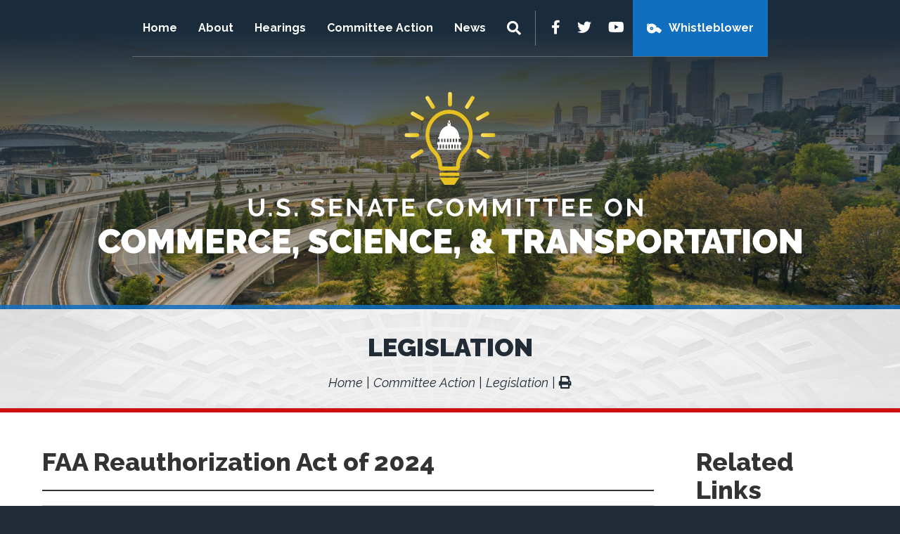

--- FILE ---
content_type: text/html; charset=UTF-8
request_url: https://www.commerce.senate.gov/Legislation?ContentRecord_id=060460a1-5ef6-4c7b-8d52-c65ee5266d87
body_size: 3758
content:
<!DOCTYPE html>
<html class="no-js" lang="en">
<head>
    <meta http-equiv="X-UA-Compatible" content="IE=edge" />
	<title>Legislation - U.S. Senate Committee on Commerce, Science, &amp; Transportation</title>
<meta name="viewport" content="width=device-width, initial-scale=1">
<meta name="node-type" content="page">
<meta name="datewritten" content="2025-02-07T13:01:36">
<script>
    (function(i,s,o,g,r,a,m){i['GoogleAnalyticsObject']=r;i[r]=i[r]||function(){
    (i[r].q=i[r].q||[]).push(arguments)},i[r].l=1*new Date();a=s.createElement(o),
    m=s.getElementsByTagName(o)[0];a.async=1;a.src=g;m.parentNode.insertBefore(a,m)
    })(window,document,'script','https://www.google-analytics.com/analytics.js','ga');

    ga('create', 'UA-24209318-1', 'auto');
    ga('send', 'pageview');
</script>
<meta property="og:type" content="website">
<meta property="og:image" content="https://www.commerce.senate.gov/themes/commerce/assets/img/social/default.jpg">
<meta property="og:title" content="Legislation">
<meta property="og:site_name" content="U.S. Senate Committee on Commerce, Science, &amp; Transportation">
<meta name="twitter:card" content="summary">
<meta name="twitter:title" content="Legislation">
<meta name="twitter:image" content="https://www.commerce.senate.gov/themes/commerce/assets/img/social/default.jpg">

    <link media="all" type="text/css" rel="stylesheet" integrity="sha384-BVYiiSIFeK1dGmJRAkycuHAHRg32OmUcww7on3RYdg4Va+PmSTsz/K68vbdEjh4u" crossorigin="anonymous" href="https://maxcdn.bootstrapcdn.com/bootstrap/3.3.7/css/bootstrap.min.css"><link media="all" type="text/css" rel="stylesheet" href="https://fonts.googleapis.com/css2?family=Raleway:ital,wght@0,100;0,200;0,300;0,400;0,500;0,600;0,700;0,800;0,900;1,100;1,200;1,300;1,400;1,500;1,600;1,700;1,800;1,900&amp;display=swap"><link media="all" type="text/css" rel="stylesheet" integrity="sha384-DyZ88mC6Up2uqS4h/KRgHuoeGwBcD4Ng9SiP4dIRy0EXTlnuz47vAwmeGwVChigm" crossorigin="anonymous" href="https://use.fontawesome.com/releases/v5.15.4/css/all.css"><link media="all" type="text/css" rel="stylesheet" href="https://www.commerce.senate.gov/themes/commerce/assets/compiled/theme.css?id=c88c652b9599cd43b93a">

    
    <script src="https://assets.adobedtm.com/566dc2d26e4f/f8d2f26c1eac/launch-3a705652822d.min.js" async></script>
</head>


<body class="section-committee-action page-legislation is-subpage seed-5">
    <a class="anchor" name="top"></a>
    	<div id="site">
		

<div id="wrapper" class="copy-default">
    <header id="site-header" class="hidden-print">
        <a href="#skip-to-content" class="skip-to">Skip to content</a>
<div id="header" class="clearfix">
    <div id="masthead">
        <a href="https://www.commerce.senate.gov" class="brand">
            <span class="title">U.S. Senate Committee on Commerce, Science, & Transportation</span>
                    </a>
    </div>

        <input id="header-nav-checkbox" type="checkbox" />
    <div class="header-nav-button">
        <label href="#" for="header-nav-checkbox" aria-label="Menu" aria-controls="navigation"><i class="fas fa-bars" title="Menu"></i><span class="icon-label"> Menu</span></label>
    </div>
    <div class="nav-section">
        <a href="#skip-navigation" class="skip-to">Skip navigation</a>
        <div id="header-nav">
            <div class="header-nav">
    <div class="menu-panel menu-panel-level-0">
                    <div class="menu-item odd first menu-page-home-redirect ">
                                    <a href="https://www.commerce.senate.gov/home-redirect">Home</a>
                                                                </div>
                    <div class="menu-item even menu-page-about  dropdown">
                 <div class="menu-toggle">                     <a href="https://www.commerce.senate.gov/about">About</a>
                                            <button class="collapsed" data-toggle="collapse" data-target="#menu-0-1"><i class="fas" title="Toggle Submenu"><span class="sr-only">Toggle Submenu</span></i></button>
                                     </div>                                                         <div id="menu-0-1" class="collapse" aria-expanded="false">
                        <div class="menu-panel menu-panel-level-1">
                                                    <div class="menu-item menu-page-chair"><a href="https://www.commerce.senate.gov/chair">The Chairman</a></div>
                                                    <div class="menu-item menu-page-rankingmember"><a href="https://www.commerce.senate.gov/rankingmember">The Ranking Member</a></div>
                                                    <div class="menu-item menu-page-members"><a href="https://www.commerce.senate.gov/members">Committee Members</a></div>
                                                    <div class="menu-item menu-page-commerce-subcommittees"><a href="https://www.commerce.senate.gov/commerce-subcommittees">Subcommittees</a></div>
                                                    <div class="menu-item menu-page-committeehistory"><a href="https://www.commerce.senate.gov/committeehistory">History</a></div>
                                                    <div class="menu-item menu-page-committee-rules"><a href="https://www.commerce.senate.gov/committee-rules">Rules</a></div>
                                                    <div class="menu-item menu-page-contact"><a href="https://www.commerce.senate.gov/contact">Contact</a></div>
                                                    </div>
                    </div>
                            </div>
                    <div class="menu-item odd menu-page-hearings  dropdown">
                 <div class="menu-toggle">                     <a href="https://www.commerce.senate.gov/hearings">Hearings</a>
                                            <button class="collapsed" data-toggle="collapse" data-target="#menu-1-2"><i class="fas" title="Toggle Submenu"><span class="sr-only">Toggle Submenu</span></i></button>
                                     </div>                                                         <div id="menu-1-2" class="collapse" aria-expanded="false">
                        <div class="menu-panel menu-panel-level-2">
                                                    <div class="menu-item menu-page-hearings1"><a href="https://www.commerce.senate.gov/hearings1">Hearings</a></div>
                                                    <div class="menu-item menu-page-markups"><a href="https://www.commerce.senate.gov/markups">Markups</a></div>
                                                    </div>
                    </div>
                            </div>
                    <div class="menu-item even menu-page-committee-action  dropdown">
                 <div class="menu-toggle">                     <a href="https://www.commerce.senate.gov/committee-action">Committee Action</a>
                                            <button class="collapsed" data-toggle="collapse" data-target="#menu-2-3"><i class="fas" title="Toggle Submenu"><span class="sr-only">Toggle Submenu</span></i></button>
                                     </div>                                                         <div id="menu-2-3" class="collapse" aria-expanded="false">
                        <div class="menu-panel menu-panel-level-3">
                                                    <div class="menu-item menu-page-nominations"><a href="https://www.commerce.senate.gov/nominations">Nominations</a></div>
                                                    <div class="menu-item menu-page-legislation"><a href="https://www.commerce.senate.gov/legislation">Legislation</a></div>
                                                    </div>
                    </div>
                            </div>
                    <div class="menu-item odd last menu-page-press  dropdown">
                 <div class="menu-toggle">                     <a href="https://www.commerce.senate.gov/press">News</a>
                                            <button class="collapsed" data-toggle="collapse" data-target="#menu-3-4"><i class="fas" title="Toggle Submenu"><span class="sr-only">Toggle Submenu</span></i></button>
                                     </div>                                                         <div id="menu-3-4" class="collapse" aria-expanded="false">
                        <div class="menu-panel menu-panel-level-4">
                                                    <div class="menu-item menu-page-republican-news"><a href="https://www.commerce.senate.gov/republican-news">Republican News</a></div>
                                                    <div class="menu-item menu-page-democratic-news"><a href="https://www.commerce.senate.gov/democratic-news">Democratic News</a></div>
                                                    <div class="menu-item menu-page-committee-updates"><a href="https://www.commerce.senate.gov/committee-updates">Media Updates</a></div>
                                                    </div>
                    </div>
                            </div>
            </div>
</div>
            <div class="menu-item even last menu-page-whistleblower whistleblower-mobile">
                <a href="https://www.commerce.senate.gov/whistleblower">Whistleblower</a>
           </div>
            <input id="header-sitesearch-checkbox" type="checkbox" />
            <div id="header-sitesearch">
                <div class="header-sitesearch-button">
                    <label for="header-sitesearch-checkbox" aria-label="Menu" aria-controls="navigation"><i class="fas fa-search" title="Search"><span class="sr-only">Search</span></i></label>
                </div>
                <div id="header-sitesearch-content">
                    <form action="https://www.commerce.senate.gov/search">
                        <label for="megamenu-search-input" class="sr-only">Search Terms</label>
                        <input type="search" name="q" id="megamenu-search-input" placeholder="Search" />
                        <button class="search-submit" type="submit"><i class="fas fa-search"></i><span class="sr-only"> Search</span></button>
                    </form>
                </div>
            </div>
        </div>
        <div id="header-sub">
            <div id="header-social">
                <div class="social-links">
        <div class="social-link facebook"><a href="https://www.facebook.com/SenateCommerce " target="_blank"><i class="fab fa-facebook-f" title="Facebook"><span class="sr-only">Facebook</span></i></a></div>    <div class="social-link twitter"><a href="https://twitter.com/SenateCommerce " target="_blank"><i class="fab fa-twitter" title="Twitter"><span class="sr-only">Twitter</span></i></a></div>        <div class="social-link youtube"><a href="https://www.youtube.com/@CommerceRepublicans" target="_blank"><i class="fab fa-youtube" title="YouTube"><span class="sr-only">YouTube</span></i></a></div>        <div class="menu-item even last menu-page-whistleblower ">
        <a href="https://www.commerce.senate.gov/whistleblower">Whistleblower</a>
    </div>
    
</div>
            </div>
        </div>
    </div>
        <a class="anchor" name="skip-navigation"></a>
</div>

<a class="anchor" name="skip-to-content"></a>
    </header>
    <main id="site-body" role="main">
        <div class="lay-body with-sidebar">
            <div id="page-header">
                            <h1 id="page-title"><a href="https://www.commerce.senate.gov/legislation">Legislation</a></h1>
                                        <ul class="breadcrumb hidden-print">
                                                                        <li class="breadcrumb-item">
                                <a href="https://www.commerce.senate.gov/home">Home</a>
                            </li>
                                                    <li class="breadcrumb-item">
                                <a href="https://www.commerce.senate.gov/committee-action">Committee Action</a>
                            </li>
                                                    <li class="breadcrumb-item active">
                                <a href="https://www.commerce.senate.gov/legislation">Legislation</a>
                            </li>
                                                                                        <li>
                            <a href="javascript:window.print();" class="page-action print"><i class="fas fa-print"></i><span class="sr-only"> Print</span></a>
                        </li>
                                    </ul>
                    </div>
    
    <div id="page-body">
        <div id="page-body-inner" class="container-fluid">
            <div class="row">
                <!-- content -->
                <section id="content" class="col-md-9">
                    <div id="content-inner">
                        <div id="content-body">
                            <div class="pagegroup pagegroup-type-links pagegroup-layout-list ">
            <h2 class="pagegroup-title">FAA Reauthorization Act of 2024</h2>
        <div class="pagegroup-content">
        
<div class="posttype-list">
    <div class="elements list-style-blocks">
                    <div class="element odd first">
                <a href="https://www.commerce.senate.gov/services/files/ED6768D4-599D-42FB-AD4F-44A83374EB27" target="_blank">
                                        <div class="element-inner">
                        <div class="element-body">
                            <div class="element-title">FAA Substitute as Modified</div>
                            <div class="element-description">Click here to read</div>                        </div>
                    </div>
                </a>
            </div>
            </div>
</div>



    </div>
</div>
<div class="pagegroup pagegroup-type-links pagegroup-layout-list ">
            <h2 class="pagegroup-title">Legislation</h2>
        <div class="pagegroup-content">
        
<div class="posttype-list">
    <div class="elements list-style-blocks">
            </div>
</div>



    </div>
</div>
<div class="pagegroup pagegroup-type-textblocks pagegroup-layout-default ">
        <div class="pagegroup-content">
        
            <article class="element odd first">
                        <div class="element-content"><iframe width="100%" height="1400px" src="https://www.congress.gov/search?q=%7B%22congress%22%3A%22119%22%2C%22senate-committee%22%3A%22Commerce%2C+Science%2C+and+Transportation%22%2C%22source%22%3A%22legislation%22%7D"></iframe></div>            <div class="clearfix"></div>
        </article>
    
    </div>
</div>

                        </div>
                    </div>
                </section>
                                    <aside id="sidebar" class="col-md-3 hidden-print show-related">
                        <div id="sidebar-inner">
                            

                                                            <nav id="related-links">
                                    <ul class="nav nav-list">
                                                                                    <li class="nav-nominations ? ' active' : '' }}">
                                                <a href="https://www.commerce.senate.gov/nominations">Nominations</a>
                                            </li>
                                                                                    <li class="nav-legislation1 ? ' active' : '' }}">
                                                <a href="https://www.commerce.senate.gov/legislation">Legislation</a>
                                            </li>
                                                                            </ul>
                                </nav>
                            
                                                    </div>
                    </aside>
                            </div>
        </div>
    </div>
</div>
        
    </main>
    <footer id="site-footer" class="hidden-print">
        <div class="clearfix">
    <div class="footer-links">
        <a href="https://www.commerce.senate.gov/home">Home</a> | 
        <a href="https://www.commerce.senate.gov/privacy-policy">Privacy Policy</a>
    </div>
    <div class="social-links">
        <div class="social-link facebook"><a href="https://www.facebook.com/SenateCommerce " target="_blank"><i class="fab fa-facebook-f" title="Facebook"><span class="sr-only">Facebook</span></i></a></div>    <div class="social-link twitter"><a href="https://twitter.com/SenateCommerce " target="_blank"><i class="fab fa-twitter" title="Twitter"><span class="sr-only">Twitter</span></i></a></div>        <div class="social-link youtube"><a href="https://www.youtube.com/@CommerceRepublicans" target="_blank"><i class="fab fa-youtube" title="YouTube"><span class="sr-only">YouTube</span></i></a></div>        <div class="menu-item even last menu-page-whistleblower ">
        <a href="https://www.commerce.senate.gov/whistleblower">Whistleblower</a>
    </div>
    
</div>
</div>
    </footer>
</div>

	</div>

	<script src="https://cdnjs.cloudflare.com/ajax/libs/jquery/1.12.4/jquery.min.js"></script><script integrity="sha384-Tc5IQib027qvyjSMfHjOMaLkfuWVxZxUPnCJA7l2mCWNIpG9mGCD8wGNIcPD7Txa" crossorigin="anonymous" src="https://maxcdn.bootstrapcdn.com/bootstrap/3.3.7/js/bootstrap.min.js"></script><script src="https://cdnjs.cloudflare.com/ajax/libs/modernizr/2.8.3/modernizr.min.js"></script><script src="https://www.commerce.senate.gov/themes/commerce/assets/compiled/theme.js?id=5bcffefa93ceb2a21e9d"></script>
    
    <!-- START OF SmartSource Data Collector TAG -->
<script src="/wt_sdc/commerce_webtrends.load.js" type="text/javascript"></script>

<noscript>
<div><img alt="DCSIMG" id="DCSIMG" width="1" height="1" src="//statse.webtrendslive.com/dcs22226qjj7mr0zfbejz5ebb_4y3f/njs.gif?dcsuri=/nojavascript&amp;WT.js=No&amp;WT.tv=10.4.0&amp;dcssip=www.commerce.senate.gov"/></div>
</noscript>
<!-- END OF SmartSource Data Collector TAG -->
</body>
</html>


--- FILE ---
content_type: application/javascript
request_url: https://s.webtrends.com/js/advancedLinkTracking.js
body_size: 32967
content:
/*
 * advancedLinkTracking v.2.2
 * Tested with Tagbuilder 4.1.3.2 (minified)
 *
 * Link tracking plugin with options to support as many configurations as possible.
 *
 * USAGE:
 * See external documentation.
 *
 * Author: Wes Contreras
 */

(function(window, document, undefined) {
  var AdvLinkTrack = {

    trackersEnabled: [],
    trackersForExclude: [],
    trackerData: {},
    trigger: '',

    // Helper function: Accepts any vv, returns true if vv is an Array object
    isArray: function (vv) {
      return (typeof(vv) === 'object' && vv.constructor === Array);
    },

    // Helper function: Accepts any vv, returns true if vv is a RegExp object
    isRegExp: function (vv) {
      return (typeof(vv) === 'object' && vv.constructor === RegExp);
    },

    // Helper function: Accepts a string, returns string escaped as appropriate for RegExp constructor
    escapeRegExp: function (str) {
      return str.replace(/[\-\[\]\/\{\}\(\)\*\+\?\.\\\^\$\|]/g, "\\$&");
    },

    // Helper function: Accepts a string, returns argsa-formatted parameter name
    stringToParam: function (str) {
      if (str.indexOf('WT.') === 0 || str.indexOf('DCS.') === 0 || str.indexOf('DCSext.') === 0) {
        return str;
      } else {
        return 'DCSext.' + str;
      }
    },

    // Helper function: Accepts array of strings like ['a','b']. Returns object like {'a':1,'b':1}
    arrayToChecklist: function(arr) {
      var t = {}, i, len;
      if (!AdvLinkTrack.isArray(arr)) {
        return {};
      }
      len = arr.length;
      for (i=0; i < len; i++) {
        t[arr[i].toUpperCase()] = 1;
      }
      return t;
    },

    // Helper function: Accepts DOM node and array of tags. Returns first containing DOM node of listed tag type
    // or empty object if no parent found of that tag type.
    findParent: function (e, tags) {
      var t = AdvLinkTrack.arrayToChecklist(AdvLinkTrack.cleanArray(tags));
      while (e && e.tagName && !t[e.tagName.toUpperCase()]) {
        e = e.parentElement || e.parentNode;
        if (e === document) {
          return {};
        }
      }
      return e;
    },

    // Helper function: Accepts array of strings, returns even-numbered elements as argsa-formatted parameter names
    cleanArgsaArray: function (arr) {
      var newarr = [], len, i;
      if (AdvLinkTrack.isArray(arr) && arr.length % 2 === 0) {
        len = arr.length;
        for (i = 0; i < len; i += 2) {
          newarr.push(AdvLinkTrack.stringToParam(arr[i]), arr[i + 1]);
        }
      } else {
        return null;
      }
      return newarr;
    },

    // Helper function: Accepts an array, returns array after removing elements with null values or strings with
    // only white space.
    removeEmpties: function (arr) {
      var len, i, newarr = [];
      len = arr.length;
      if (len > 0) {
        for (i = 0; i < len; i++) {
          if (typeof(arr[i]) === 'string' && arr[i].trim === '') {
            arr[i] = null;
          }
          if (arr[i] !== null) {
            newarr.push(arr[i]);
          }
        }
      }
      return newarr;
    },

    // Helper function: Accepts variable and optional delimiter string; always returns an array. If variable is array,
    // returns array unmodified. If variable is a string, splits string by delimiter and returns array. If variable
    // is anything else, returns single-element array containing that value. Always removes empty elements first.
    cleanArray: function (arr, delim) {
      var newarr = [];
      if (delim && typeof(arr) === 'string') {
        newarr = arr.split(delim);
      } else if (AdvLinkTrack.isArray(arr)) {
        newarr = arr;
      } else {
        newarr = [arr];
      }
      return AdvLinkTrack.removeEmpties(newarr);
    },

    // Helper function: Returns boolean value if the tracker has that property set, else returns the boolean value
    // of the AdvLinkTrack property of the same name.
    reconcileBoolean: function(tracker, prop) {
      if (tracker[prop]) {
        return true;
      } else if (tracker[prop] === false) {
        return false;
      } else {
        return AdvLinkTrack[prop];
      }
    },

    // Helper function: Accepts a string. Returns copy of string with HTML elements removed, leading and trailing
    // white space removed, and any amount of internal white space replaced by single space.
    readableHTML: function (str) {
      var txt, nn;
      nn = document.createElement("DIV");
      nn.innerHTML = str;
      txt = nn.textContent || nn.innerText || "";
      txt = txt.replace(/\s+/g, ' ').trim();
      return txt;
    },

    // Helper function: Accepts a DOM node and a tester function; the tester function must accept a DOM node and return
    // true if a match is found. This helper will test the function against the current node, its parent, its parent,
    // and so on until reaching the document level, and returns true if the tester returns true against at least one
    // of those nodes.
    ancestorTest: function(node, tester) {
      var n;
      if (typeof(node) !== 'object' || typeof(tester) !== 'function') {
        return false;
      }
      n = node;
      while (n !== document) {
        if (tester(n)) {
          return true;
        }
        n = n.parentNode;
      }
      return false;
    },

    // Helper function: Accepts a DOM node and an attribute name. Returns the value of that attribute from that node,
    // or it's parent, or it's parent, up to the document level. If the attribute is not present, returns null.
    getFromAncestor: function(node, attr) {
      var n;
      if (typeof(node) !== 'object' || typeof(attr) !== 'string') {
        return null;
      }
      n = node;
      while (n !== document) {
        if (n.hasAttribute(attr)) {
          return n.getAttribute(attr);
        }
        n = n.parentNode;
      }
      return null;
    },

    // Helper function: Accepts DOM node and an array of ID values. Returns true if the node has that ID, or has an
    // ancestor with that ID. Otherwise, returns false.
    inIDCheck: function(node, id) {
      var n, len, i;
      if (typeof(node) !== 'object' || !AdvLinkTrack.isArray(id)) {
        return false;
      }
      len = id.length;
      return AdvLinkTrack.ancestorTest(node, function(node) {
        for (i = 0; i < len; i++) {
          if (node.id === id[i]) {
            return true;
          }
        }
        return false;
      });
    },

    // Helper function: Accepts html DOM node and an array of class names. Returns true if node has a class name
    // in the array or has an ancestor with such a class name. Otherwise, returns false.
    inClassCheck: function(node, cc) {
      var classNames;
      if (typeof(node) !== 'object' || !AdvLinkTrack.isArray(cc)) {
        return false;
      }
      classNames = AdvLinkTrack.arrayToChecklist(cc);
      return AdvLinkTrack.ancestorTest(node, function(node) {
        var c, len, i;
        c = node.className.split(' ');
        len = c.length;
        for (i = 0; i < len; i++) {
          if (classNames[c[i].toUpperCase()]) {
            return true;
          }
        }
        return false;
      });
    },

    // Helper function: Accepts string, parses it for parameter/value pairs and returns argsa-suitable array
    // String should be in form param=value;;param=value;;etc
    parseParamString: function (pstring) {
      var len, i, pairs, paramval, ret = [];
      pairs = AdvLinkTrack.cleanArray(pstring, ';;');
      len = pairs.length;
      for (i = 0; i < len; i++) {
        if (pairs[i].indexOf('=') !== -1) {
          paramval = AdvLinkTrack.cleanArray(pairs[i], '=');
          if (paramval.length === 2) {
            paramval[0] = AdvLinkTrack.stringToParam(paramval[0]);
            ret = ret.concat(paramval);
          }
        }
      }
      return ret;
    },

    // Accepts HTML DOM node. Returns WT.ti value according to this plugin's 'content' methodology.
    getContentTitle: function (el, tracker) {
      var len, i, img, ttl = '';
      len = tracker.titleAttrib.length;
      for (i = 0; i < len; i++) {
        if (el.getAttribute && el.getAttribute(tracker.titleAttrib[i])) {
          return el.getAttribute(tracker.titleAttrib[i]);
        }
      }
      if (el.getElementsByTagName) {
        img = el.getElementsByTagName('img')[0];
      }
      if (img) {
        ttl = img.alt;
      }
      ttl = ttl || el.innerText || el.innerHTML;
      ttl = AdvLinkTrack.readableHTML(ttl);
      ttl = ttl.trim();
      return ttl;
    },

    // Accepts a DOM node. Returns WT.nv value according to this plugin's 'parent_div' methodology.
    getNvFromParentDiv: function (e, tracker) {
      var d = AdvLinkTrack.findParent(e, 'div');
      if (d.getAttribute(tracker.nvOverride)) {
        return d.getAttribute(tracker.nvOverride);
      }
      if (d.getAttribute('id')) {
        return d.getAttribute('id');
      }
      if (d.className) {
        return d.className;
      }
      return '';
    },

    // Child transform to harvest data from HTML attribute and push into WT parameters
    captureHTMLDataTransform: function (dcs, opt, attribNames, inherit) {
      var el, len, i, att;
      el = opt.element || {};
      len = attribNames.length;
      for (i = 0; i < len; i++) {
        att = null;
        if (inherit) {
          att = AdvLinkTrack.getFromAncestor(el, attribNames[i]);
        } else {
          att = el.getAttribute(attribNames[i]);
        }
        if (att) {
          opt.argsa.push('WT.z_' + attribNames[i], att);
        }
      }
    },

    // Child transform to harvest formatted parameter/value pairs from HTML attribute and push into WT parameters
    captureHTMLDataParams: function (dcs, opt, attribNames, inherit) {
      var el, len, i, att;
      el = opt.element || {};
      len = attribNames.length;
      for (i = 0; i < len; i++) {
        att = null;
        if (inherit) {
          att = AdvLinkTrack.getFromAncestor(el, attribNames[i]);
        } else {
          att = el.getAttribute(attribNames[i]);
        }
        if (att) {
          Array.prototype.push.apply(opt.argsa, AdvLinkTrack.parseParamString(att));
        }
      }
    },

    clearParams: function (opt, params, except) {
      var lenp, lene, i, toClear = {};
      if (!except) {
        except = [];
      }
      lenp = params.length;
      for (i = 0; i < lenp; i++) {
        toClear[params[i]] = true;
      }
      lene = except.length;
      for (i = 0; i < lene; i++) {
        if (toClear[except[i]]) {
          toClear[except[i]] = false;
        }
      }
      for (i = 0; i < lenp; i++) {
        if (toClear[params[i]]) {
          opt.argsa.push(params[i], '');
        }
      }
    },

    // Helper function adapted from WT tag
    getURIArrFromEvent: function (e) {
      var a, res;
      //Can't pull hostname and pathname from event due to the way IE
      //handles relative links
      a = document.createElement("a");
      a.href = e.href;
      res = {};
      res.dcssip = a.hostname ? (a.hostname.split(":")[0]) : window.location.hostname;
      res.dcsuri = a.pathname ? ((a.pathname.indexOf("/") !== 0) ? "/" + a.pathname : a.pathname) : "/";
      res.dcsqry = a.search ? a.search.substring(a.search.indexOf("?") + 1, a.search.length) : "";
      res.dcsref = window.location;
      if (a.hash && a.hash !== '' && a.hash !== '#') {
        res.hash = a.hash;
      }
      return res;
    },

    // Helper function adapted from WT tag
    dcsIsRightClick: function (evt) {
      var rightclick = false;
      if (!evt) {
        evt = window.event;
      }
      if (evt.which) {
        rightclick = (evt.which === 3);
      }
      else if (evt.button) {
        rightclick = (evt.button === 2);
      }
      return rightclick;
    },

    // Helper function adapted from WT tag
    dcsIsOnsite: function (host, onsiteDoms) {
      var len, i;
      if (host.length === 0) {
        return false;
      }
      host = host.toLowerCase();
      if (host === window.location.hostname.toLowerCase()) {
        return true;
      }
      if (onsiteDoms.length > 0) {
        len = onsiteDoms.length;
        for (i = 0; i < len; i++) {
          if (typeof(onsiteDoms[i]) === 'string') {
            if (host === onsiteDoms[i]) {
              return true;
            }
          } else {
            if (typeof(onsiteDoms[i].test) === 'function') {
              if(onsiteDoms[i].test(host)) {
                return true;
              }
            }
          }
        }
      }
      return false;
    },

    // Check a set of includes to determine if the current event matches at least one of them
    checkFilters: function (tracker, dcs, opt, res) {
      var len, i, inc;
      len = tracker.excludes.length;
      if (len > 0) {
        for (i = 0; i < len; i++) {
          inc = tracker.excludes[i];
          if (typeof(AdvLinkTrack.filterTest[inc.type]) === 'function' && AdvLinkTrack.filterTest[inc.type](inc, dcs, opt, res)) {
            return false;
          }
        }
      }
      len = tracker.includes.length;
      if (len > 0) {
        for (i = 0; i < len; i++) {
          inc = tracker.includes[i];
          if (typeof(AdvLinkTrack.filterTest[inc.type]) === 'function' && AdvLinkTrack.filterTest[inc.type](inc, dcs, opt, res)) {
            return true;
          }
        }
      }
      return false;
    },

    // Test functions for individual filters
    filterTest: {

      // --- Start filter test functions

      // Matches anything
      alwaysTrue: function (inc, dcs, opt, res) {
        return true;
      },

      // Requires inc.attr to be object. Matches if element clicked on has an attribute with the same name as a
      // property of inc.attr, and with a matching value (inc.attr[val]=true matches all values of attribute val).
      hasAttribute: function (inc, dcs, opt, res) {
        var i;
        for (i in inc.attr) {
          if (inc.attr.hasOwnProperty(i) && opt.element.hasAttribute(i)) {
            if (inc.attr[i] === true || opt.element.getAttribute(i) === inc.attr[i]) {
              return true;
            }
          }
        }
        return false;
      },

      // Requires inc.ext to be array of file extensions. Matches if destination URL points to file with one of those
      // file extensions.
      hasFileExtension: function (inc, dcs, opt, res) {
        var pth, ext, len, i;
        pth = opt.element.pathname;
        if (typeof(pth) !== 'string' || pth.indexOf('.') === -1) {
          return false;
        }
        ext = pth.substring(pth.lastIndexOf('.') + 1).toLowerCase();
        if (ext.indexOf('#') !== -1) {
          ext = ext.substring(0, ext.indexOf('#'));
        }
        if (ext.indexOf('?') !== -1) {
          ext = ext.substring(0, ext.indexOf('?'));
        }
        len = inc.ext.length;
        for (i = 0; i < len; i++) {
          if (ext === inc.ext[i]) {
            return true;
          }
        }
        return false;
      },

      // Requires inc.patterns to be array of regex objects. Matches if link's href matches one of those patterns.
      hasURLPattern: function (inc, dcs, opt, res) {
        var i, len, url;
        len = inc.patterns.length;
        url = opt.element.href;
        for (i = 0; i < len; i++) {
          if (url.match(inc.patterns[i]) !== null) {
            return true;
          }
        }
        return false;
      },

      // Requires inc.classes to be array of class names. Matches if element has one of those classes, or is contained
      // in a parent node that has one of those classes.
      inClass: function (inc, dcs, opt, res) {
        return AdvLinkTrack.inClassCheck(opt.element, inc.classes);
      },

      // Requires inc.ids to be array of IDs. Matches if element has one of those IDs, or is contained in a parent
      // node that has that one of those IDs.
      inID: function (inc, dcs, opt, res) {
        return AdvLinkTrack.inIDCheck(opt.element, inc.ids);
      },

      // Matches if the event is an anchor tag with the JavaScript protocol
      isJS: function (inc, dcs, opt, res) {
        return (opt.element.href && opt.element.protocol && opt.element.protocol.toLowerCase() === 'javascript:');
      },

      // Requires inc.doms to be array of domains. Matches if link's href matches current domain or domain in doms array.
      isOnsite: function (inc, dcs, opt, res) {
        return AdvLinkTrack.dcsIsOnsite(res.dcssip, inc.doms);
      },

      // Matches if event is triggered by a right-click.
      isRightClick: function (inc, dcs, opt, res) {
        return AdvLinkTrack.dcsIsRightClick(opt.event);
      },

      // Matches according to a custom function.
      zFunction: function(inc, dcs, opt, res) {
        return inc.zFunc(inc, dcs, opt, res);
      }

      // --- End filter test functions
    },

    // Initializations for each supported tracker type
    trackerInit: {
      // --- Start tracker initialization functions

      // Captures all anchor tags on page
      all_links: function (tracker) {
        tracker.includes = [{type: 'alwaysTrue'}];
        return tracker;
      },

      // Captures links which have a given attribute value
      attributes: function (tracker) {
        if (typeof(tracker.attributes) === 'object') {
          tracker.includes = [{type: "hasAttribute", attr:tracker.attributes}];
        }
        return tracker;
      },

      // Captures links which have or are children of nodes which have specified classes
      classes: function (tracker) {
        if (tracker.classNames) {
          tracker.classNames = AdvLinkTrack.cleanArray(tracker.classNames, ' ');
        }
        if (AdvLinkTrack.isArray(tracker.classNames) && tracker.classNames.length > 0) {
          tracker.includes = [{type: "inClass", classes: tracker.classNames}];
        }
        return tracker;
      },

      // Captures links which have or are children of nodes which have specified ID
      ids: function (tracker) {
        if (tracker.idNames) {
          tracker.idNames = AdvLinkTrack.cleanArray(tracker.idNames, ' ');
        }
        if (AdvLinkTrack.isArray(tracker.idNames) && tracker.idNames.length > 0) {
          tracker.includes = [{type: "inID", ids: tracker.idNames}];
        }
        return tracker;
      },

      // Captures download links
      downloads: function (tracker) {
        if (tracker.downloadTypes) {
          tracker.downloadTypes = AdvLinkTrack.cleanArray(tracker.downloadTypes, ',');
        }
        if (AdvLinkTrack.isArray(tracker.downloadTypes) && tracker.downloadTypes.length > 0) {
          tracker.titlePrefix = tracker.titlePrefix || 'Download';
          tracker.includes = [{type: 'hasFileExtension', ext: tracker.downloadTypes}];
          tracker.transform = function (tracker, dcs, opt, res) {
            opt.argsa.push("WT.dl", "20");
          };
        }
        return tracker;
      },

      // Captures JavaScript links
      javascript: function (tracker) {
        tracker.titlePrefix = tracker.titlePrefix || 'JavaScript';
        tracker.includes = [{type:'isJS'}];
        tracker.transform = function (tracker, dcs, opt, res) {
          opt.argsa.push("WT.dl", "22");
        };
        return tracker;
      },

      // Captures offsite links
      offsite: function (tracker) {
        tracker.titlePrefix = tracker.titlePrefix || 'Offsite';
        tracker.title = tracker.title || 'url';
        tracker.includes = [{type: 'alwaysTrue'}];
        tracker.excludes = [{type: 'isOnsite', doms: tracker.onsiteDoms}];
        tracker.transform = function (tt, dcs, opt, res) {
          opt.argsa.push("WT.dl", "24");
        };
        return tracker;
      },

      //Captures links matching specified URL patterns
      urls: function (tracker) {
        var i, len;
        if (!tracker.URLPatterns) {
          return null;
        }
        tracker.URLPatterns = AdvLinkTrack.cleanArray(tracker.URLPatterns);
        len = tracker.URLPatterns.length;
        for (i = 0; i < len; i++) {
          if (typeof(tracker.URLPatterns[i]) === 'string') {
            tracker.URLPatterns[i] = new RegExp(AdvLinkTrack.escapeRegExp(tracker.URLPatterns[i]));
          } else if (!AdvLinkTrack.isRegExp(tracker.URLPatterns[i])) {
            tracker.URLPatterns.splice(i, 1);
          }
        }
        tracker.includes = [{type: 'hasURLPattern', patterns: tracker.URLPatterns}];
        return tracker;
      },

      custom: function (tracker) {
        var len, i;
        if (!AdvLinkTrack.isArray(tracker.includes)) {
          return null;
        }
        len = tracker.includes.length;
        for (i = 0; i < len; i++) {
          if (typeof(tracker.includes[i].type) !== 'string') {
            return null;
          }
          if (typeof(AdvLinkTrack.filterTest[tracker.includes[i].type]) !== 'function') {
            return null;
          }
        }
        if (!AdvLinkTrack.isArray(tracker.excludes)) {
          tracker.excludes = [];
        }
        len = tracker.excludes.length;
        for (i = 0; i < len; i++) {
          if (typeof(tracker.excludes[i].type) !== 'string') {
            return null;
          }
        }
        return tracker;
      }
      // --- End tracker initialization functions
    },

    // Public function to register link tracker; requires unique name, must have include function
    addLinkTrack: function (tracker) {
      if (typeof(tracker.name) === 'string' && tracker.includes && tracker.includes.length > 0 && tracker.excludes) {
        if (typeof(AdvLinkTrack.trackerData[tracker.name]) === 'undefined') {
          if (tracker.exclude === true) {
            AdvLinkTrack.trackersForExclude.push(tracker.name);
          } else {
            AdvLinkTrack.trackersEnabled.push(tracker.name);
          }
          AdvLinkTrack.trackerData[tracker.name] = tracker;
        }
      }
    },

    // Filter to exclude any events that match an exclude or that don't match any registered include
    advancedFilter: function (dcs, opt) {
      var len, i, tracker, res;
      res = AdvLinkTrack.getURIArrFromEvent(opt.element || {});
      // If it matches an exclude filter, do not fire an event
      len = AdvLinkTrack.trackersForExclude.length;
      if (len > 0) {
        for (i = 0; i < len; i++) {
          tracker = AdvLinkTrack.trackerData[AdvLinkTrack.trackersForExclude[i]];
          if (AdvLinkTrack.checkFilters(tracker, dcs, opt, res)) {
            AdvLinkTrack.trigger = null;
            return true;
          }
        }
      }
      // Else if it matches an include filter, fire an event
      len = AdvLinkTrack.trackersEnabled.length;
      for (i = 0; i < len; i++) {
        tracker = AdvLinkTrack.trackerData[AdvLinkTrack.trackersEnabled[i]];
        if (AdvLinkTrack.checkFilters(tracker, dcs, opt, res)) {
          AdvLinkTrack.trigger = tracker.name;
          return false;
        }
      }
      // Else if it matches nothing, do not fire an event
      return true;
    },

    // Main transform function to set WT parameters in priority order
    advancedTransform: function (dcs, opt) {
      var tracker, res, len, i, arrp,
        paramsToClear = ['WT.ac', 'WT.ad', 'WT.mc_id', 'WT.oss', 'WT.oss_r', 'WT.si_n', 'WT.si_p', 'WT.si_x', 'WT.srch', 'WT.tx_e', 'WT.tx_s', 'WT.tx_i', 'WT.tx_id', 'WT.tx_it', 'WT.pn_sku'];
      tracker = AdvLinkTrack.trackerData[AdvLinkTrack.trigger];
      res = AdvLinkTrack.getURIArrFromEvent(opt.element || {});
      AdvLinkTrack.clearParams(opt, paramsToClear, tracker.inheritParams);
      opt.argsa.push(
        "DCS.dcssip", res.dcssip,
        "DCS.dcsqry", res.dcsqry,
        "DCS.dcsref", res.dcsref,
        "WT.dl", "99"
      );
      if (tracker.hashInURI && res.hash) {
        opt.argsa.push("DCS.dcsuri", res.dcsuri + res.hash);
      } else {
        opt.argsa.push("DCS.dcsuri", res.dcsuri);
      }
      if (tracker.hashParam) {
        opt.argsa.push(tracker.hashParam, res.hash);
      }
      if (AdvLinkTrack.hashParam) {
        opt.argsa.push(AdvLinkTrack.hashParam, res.hash);
      }
      if (tracker.title === 'url') {
        opt.argsa.push("WT.ti", tracker.titlePrefix + ": " + res.dcssip + res.dcsuri + (res.dcsqry.length ? ("?" + res.dcsqry) : ""));
      } else if (tracker.title === 'urlnoq') {
        opt.argsa.push("WT.ti", tracker.titlePrefix + ": " + res.dcssip + res.dcsuri);
      } else {   // Only remaining (and default) title value is 'content'
        opt.argsa.push("WT.ti", tracker.titlePrefix + ": " + AdvLinkTrack.getContentTitle(opt.element, tracker));
      }
      if (tracker.nvMethod === 'default') {
        opt.argsa.push("WT.nv", dcs.dcsNavigation(opt.event || {}, (dcs.navigationtag || ["div", "table"])));
      } else if (tracker.nvMethod === 'parent_div') {
        opt.argsa.push("WT.nv", AdvLinkTrack.getNvFromParentDiv(opt.element, tracker));
      }
      if (tracker.transform) {
        AdvLinkTrack.trackerData[AdvLinkTrack.trigger].transform(tracker, dcs, opt, res);
      }
      if (AdvLinkTrack.globalParams) {
        len = AdvLinkTrack.globalParams.length;
        for (i = 0; i < len; i+=2) {
          if (typeof(AdvLinkTrack.globalParams[i+1]) === 'string') {
            opt.argsa.push(AdvLinkTrack.globalParams[i], AdvLinkTrack.globalParams[i+1]);
          } else if (typeof(AdvLinkTrack.globalParams[i+1]) === 'function') {
            opt.argsa.push(AdvLinkTrack.globalParams[i], AdvLinkTrack.globalParams[i+1]());
          } else if (typeof(AdvLinkTrack.globalParams[i+1]) === 'number') {
            opt.argsa.push(AdvLinkTrack.globalParams[i+1], AdvLinkTrack.globalParams[i+1] + '');
          }
        }
      }
      if (tracker.params) {
        len = tracker.params.length;
        for (i = 0; i < len; i+=2) {
          if (typeof(tracker.params[i+1]) === 'string') {
            opt.argsa.push(tracker.params[i], tracker.params[i+1]);
          } else if (typeof(tracker.params[i+1]) === 'function') {
            opt.argsa.push(tracker.params[i], tracker.params[i+1]());
          }
        }
      }
      if (AdvLinkTrack.attribCapture.length > 0 || tracker.attribCapture.length > 0) {
        AdvLinkTrack.captureHTMLDataTransform(dcs, opt, Array.prototype.concat(AdvLinkTrack.attribCapture, tracker.attribCapture), tracker.attribInherit);
      }
      if (AdvLinkTrack.attribParams.length > 0 || tracker.attribParams.length > 0) {
        AdvLinkTrack.captureHTMLDataParams(dcs, opt, Array.prototype.concat(AdvLinkTrack.attribParams, tracker.attribParams), tracker.attribInherit);
      }
    },

    // Main plugin function to validate incoming data and register trackers
    advancedLinkTracking: function (dcs, opt) {
      var len, i, tracker, tdata;
      if (!AdvLinkTrack.isArray(opt.trackers)) {
        return;
      }
      // Validate global config
      if (opt.globalParams) {
        AdvLinkTrack.globalParams = AdvLinkTrack.cleanArgsaArray(opt.globalParams);
      }
      if (opt.attribCapture) {
        AdvLinkTrack.attribCapture = AdvLinkTrack.cleanArray(opt.attribCapture, ' ');
      }
      if (opt.attribParams) {
        AdvLinkTrack.attribParams = AdvLinkTrack.cleanArray(opt.attribParams, ' ');
      }
      if (typeof(opt.hashParam) === 'string') {
        AdvLinkTrack.hashParam = AdvLinkTrack.stringToParam(opt.hashParam);
      }
      if (opt.inheritParams) {
        AdvLinkTrack.inheritParams = AdvLinkTrack.cleanArray(opt.inheritParams, ' ');
      }
      if (typeof(opt.nvMethod) === 'string') {
        AdvLinkTrack.nvMethod = opt.nvMethod;
      }
      if (typeof(opt.nvOverride) === 'string') {
        AdvLinkTrack.nvOverride = opt.nvOverride;
      }
      AdvLinkTrack.hashInURI = !!opt.hashInURI;
      AdvLinkTrack.attribInherit = !!opt.attribInherit;
      AdvLinkTrack.catchRightClicks = !!opt.catchRightClicks;

      // Set global defaults
      AdvLinkTrack.attribCapture = AdvLinkTrack.attribCapture || [];
      AdvLinkTrack.attribParams = AdvLinkTrack.attribParams || [];
      AdvLinkTrack.nvMethod = AdvLinkTrack.nvMethod || 'default';
      AdvLinkTrack.nvOverride = AdvLinkTrack.nvOverride || 'data-wt_name';

      // Validate config for individual trackers
      len = opt.trackers.length;
      for (i = 0; i < len; i++) {
        tracker = opt.trackers[i];
        tdata = '';
        // Check universal properties
        if (typeof(tracker.name) !== 'string' || typeof(tracker.type) !== 'string') {
          continue;
        }
        tracker.params = AdvLinkTrack.cleanArgsaArray(tracker.params);
        if (typeof(tracker.titlePrefix) !== 'string') {
          tracker.titlePrefix = null;
        }
        if (tracker.titleAttrib) {
          tracker.titleAttrib = AdvLinkTrack.cleanArray(tracker.titleAttrib);
        }
        if (tracker.title) {
          tracker.title = tracker.title.toLowerCase();
        }
        if (tracker.title !== 'url' && tracker.title !== 'urlnoq' && tracker.title !== 'content') {
          tracker.title = null;
        }
        if (tracker.attribCapture) {
          tracker.attribCapture = AdvLinkTrack.cleanArray(tracker.attribCapture, ' ');
        }
        tracker.attribCapture = tracker.attribCapture || [];
        if (tracker.attribParams) {
          tracker.attribParams = AdvLinkTrack.cleanArray(tracker.attribParams, ' ');
        }
        tracker.attribParams = tracker.attribParams || [];
        if (typeof(tracker.hashParam) === 'string') {
          tracker.hashParam = AdvLinkTrack.stringToParam(tracker.hashParam);
        } else {
          tracker.hashParam = null;
        }
        if (tracker.hashInURI) {
          tracker.hashInURI = true;
        } else if (tracker.hashInURI === false) {
          tracker.hashInURI = false;
        } else {
          tracker.hashInURI = AdvLinkTrack.hashInURI;
        }
        tracker.attribInherit = AdvLinkTrack.reconcileBoolean(tracker, 'attribInherit');
        tracker.catchRightClicks = AdvLinkTrack.reconcileBoolean(tracker, 'catchRightClicks');
        if (tracker.inheritParams) {
          tracker.inheritParams = AdvLinkTrack.cleanArray(tracker.inheritParams, ' ');
        }
        tracker.inheritParams = tracker.inheritParams || AdvLinkTrack.inheritParams || [];

        tracker.onsiteDoms = AdvLinkTrack.cleanArray(tracker.onsiteDoms, ' ');
        if (!tracker.onsiteDoms && dcs.config && dcs.config.onsiteDoms) {
          tracker.onsiteDoms = AdvLinkTrack.cleanArray(dcs.config.onsiteDoms, ' ');
        }

        // Run tracker init functions
        if (typeof(AdvLinkTrack.trackerInit[tracker.type]) === 'function') {
          tracker = AdvLinkTrack.trackerInit[tracker.type](tracker);
        }
        if (tracker === null) {
          continue;
        }

        // Set tracker-level defaults
        tracker.titlePrefix = tracker.titlePrefix || 'Link';
        tracker.title = tracker.title || 'content';
        tracker.nvMethod = tracker.nvMethod || AdvLinkTrack.nvMethod;
        tracker.nvOverride = tracker.nvOverride || AdvLinkTrack.nvOverride;
        if (!AdvLinkTrack.isArray(tracker.excludes)) {
          tracker.excludes = [];
        }
        if (!tracker.catchRightClicks) {
          tracker.excludes.push({type: 'isRightClick'});
        }
        if (!tracker.titleAttrib || tracker.titleAttrib.length === 0) {
          tracker.titleAttrib = ['data-wt_title'];
        }
        AdvLinkTrack.addLinkTrack(tracker);
      }

      // Register selector
      AdvLinkTrack.dcs = dcs;
      if (opt.deferReg === true) {
        window.Webtrends.registerLinkTracking = AdvLinkTrack.registerLinkTracking;
      } else {
        AdvLinkTrack.registerLinkTracking();
      }
  	},

    registerLinkTracking: function () {
      AdvLinkTrack.dcs.addSelector('A', {
        filter: AdvLinkTrack.advancedFilter,
        transform: AdvLinkTrack.advancedTransform
      });
    }


  };

//  Webtrends.addLinkTrack = AdvLinkTrack.addLinkTrack;

  // Register plugin with Webtrends tag
  window.Webtrends.registerPlugin("advancedLinkTracking", AdvLinkTrack.advancedLinkTracking);

})(window, window.document);
